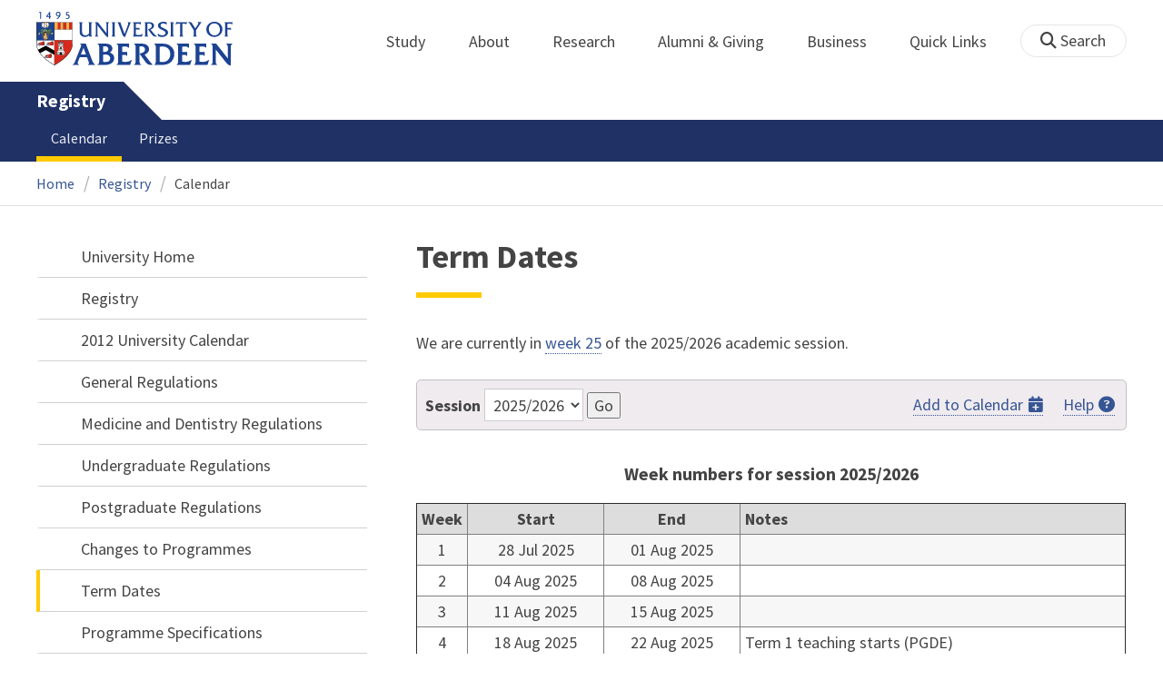

--- FILE ---
content_type: text/html; charset=UTF-8
request_url: https://www.abdn.ac.uk/registry/calendar2012/term-dates/
body_size: 9193
content:
<!doctype html>
<html lang="en-GB" dir="ltr">
    <head>
        <meta charset="utf-8">
        <title>Term Dates | 2012 University Calendar | The University of Aberdeen</title>
                <link rel="preconnect" href="https://abdn-search.funnelback.squiz.cloud">
        <link rel="preconnect" href="https://cc.cdn.civiccomputing.com">
        <link rel="preconnect" href="https://code.jquery.com">
        <link rel="preconnect" href="https://fonts.googleapis.com">
        <link rel="preconnect" href="https://fonts.gstatic.com">
        
<meta name="viewport" content="width=device-width, initial-scale=1">
<link rel="apple-touch-icon" sizes="180x180" href="https://www.abdn.ac.uk/abdn-design-system/releases/2.4.0/dist/images/icons/apple-touch-icon.png">
<link rel="icon" type="image/png" sizes="32x32" href="https://www.abdn.ac.uk/abdn-design-system/releases/2.4.0/dist/images/icons/favicon-32x32.png">
<link rel="icon" type="image/png" sizes="16x16" href="https://www.abdn.ac.uk/abdn-design-system/releases/2.4.0/dist/images/icons/favicon-16x16.png">
<link rel="manifest" href="https://www.abdn.ac.uk/abdn-design-system/releases/2.4.0/dist/images/icons/manifest.json">
<link rel="mask-icon" href="https://www.abdn.ac.uk/abdn-design-system/releases/2.4.0/dist/images/icons/safari-pinned-tab.svg" color="#5bbad5">
<meta name="msapplication-config" content="https://www.abdn.ac.uk/abdn-design-system/releases/2.4.0/dist/images/icons/browserconfig.xml">
<meta name="theme-color" content="#ffffff">

<link rel="stylesheet" href="https://www.abdn.ac.uk/abdn-design-system/releases/2.4.0/dist/css/abdn-design-system-site.css">
<!-- https://abdn-search.funnelback.squiz.cloud/s/resources-global/css/funnelback.autocompletion-2.6.0.css -->
<style>
.twitter-typeahead {display: table-cell !important;}.tt-menu {background-clip: padding-box;background-color: #fff;border: 1px solid rgba(0, 0, 0, 0.15);border-radius: 4px;box-shadow: 0 6px 12px rgba(0, 0, 0, 0.176);font-size: 14px;padding-bottom: 5px;width: 100%;}.tt-menu .tt-suggestion {clear: both;color: #333;cursor: pointer;display: block;font-weight: normal;line-height: 1.42857;padding: 3px 10px;text-align: left;}.tt-menu .tt-suggestion:hover, .tt-menu .tt-cursor {background-color: #428bca;color: #fff;text-decoration: none;}.tt-menu .tt-category, .tt-menu .tt-group {background-color: #f5f5f5;border-bottom: 1px solid #ddd;border-top: 1px solid #ddd;}.tt-menu .tt-category {margin: 3px 0;padding: 7px 5px;}.tt-menu .tt-dataset:first-child .tt-category, .tt-horizontal .tt-dataset .tt-category {border-top: none;border-top-left-radius: 4px;border-top-right-radius: 4px;margin-top: 0;}.tt-menu .tt-group {padding: 3px 5px;text-align: center;}.tt-menu .tt-group:first-of-type {border-top: none;}.tt-horizontal {width: 100%;}.tt-horizontal .tt-dataset {float: left;width: 100%;}.tt-scrollable {overflow-y: auto;max-height: 460px;}.tt-hint {color: #ccc !important;}@media (max-width: 414px) {.tt-horizontal .tt-dataset {width: 100% !important;}}
</style>

    <style title="civic custom css">
#ccc h1::after{margin-bottom:0.5em}#ccc #ccc-content{background:#333;color:#ddd;font-family:'Source Sans Pro', sans-serif}#ccc #ccc-title{margin:0 0 0.5em;font-size:1.3em;line-height:0.9em}#ccc #ccc-content #ccc-statement .ccc-svg-element{display:none}#ccc #ccc-content #ccc-statement a{border-bottom:1px dotted;font-weight:700;color:#f4c900}#ccc #ccc-content #ccc-statement a:focus,#ccc #ccc-content #ccc-statement a:hover{border-bottom:1px solid;font-weight:700;color:#f4c900}#ccc #ccc-content .ccc-notify-button{background:#f4c900}#ccc #ccc-content .preference-title{font-size:21px;margin-top:24px}#ccc .checkbox-toggle--slider.checkbox-toggle--dark{background-color:#111;border-color:#111}#ccc .checkbox-toggle--dark .checkbox-toggle-toggle{background-color:#666}#ccc .checkbox-toggle-input:checked ~ .checkbox-toggle-toggle{background-color:#f4c900}#ccc #ccc-icon{fill:#333}#ccc .ccc-notify-button{border-radius:0;position:relative;display:inline-block;margin:0.6em 0.6em 0 0;padding:0.4em;border:0;background:#f4c900;font-weight:700;color:#003c5f;transition:padding 0.2s ease}#ccc .ccc-content--dark .ccc-notify-button,#ccc .ccc-content--dark .ccc-notify-button span{color:#003c5f}#ccc .ccc-content--dark .ccc-button-solid,#ccc .ccc-content--dark .ccc-button-solid span{background:none}#ccc #ccc-content .ccc-notify-button:focus,#ccc #ccc-content .ccc-notify-button:hover{padding-left:0.7em;transition:padding 0.2s ease;background:#ffe04f}#ccc #ccc-content .ccc-notify-button:focus,#ccc .checkbox-toggle:focus-within{outline:0.3em solid gold}#ccc a.ccc-notify-button{color:#444}#ccc .ccc-alert,#ccc .third-party-cookie-link{color:#fff;background:#111}#ccc[close-button] #ccc-dismiss-button{display:inline-block;margin:0.3em 0.6em 0.3em 0}#ccc-button-holder button:last-child{margin-right:0}
</style>
    <script src="https://code.jquery.com/jquery-3.6.0.min.js"></script>
<script src="https://www.abdn.ac.uk/abdn-design-system/releases/2.4.0/dist/js/abdn-design-system-site.js" defer></script>
<script>
    var global_base_url = '/global/';
</script>
    
                            <link rel="stylesheet" href="/apps/week-numbers/site/css/opentext_responsive/global.css" media="screen">
                                </head>
    <body class="no_js">
                <script>
            document.getElementsByTagName('body')[0].classList.remove('no_js');
        </script>
                <header id="top">
            <ul class="skip_links">
                <li><a href="#main">Skip to content</a></li>
                <li><a href="https://www.abdn.ac.uk/about/our-website/accessibility/">About Accessibility on our website</a></li>
            </ul>
            <div id="modal_fade"></div>
            <div class="global_header_wrapper">
                <div class="container">
                    <div class="row">
                        <div class="col">
                            <div class="global_header">
                                <div class="clearfix">
                                    <div class="uni_logo">
                                                                                    <a href="/">
                                                <img src="https://www.abdn.ac.uk/abdn-design-system/releases/2.4.0/dist/images/layout/UoA_Primary_Logo_REVERSE_2018.png" srcset="https://www.abdn.ac.uk/abdn-design-system/releases/2.4.0/dist/images/layout/UoA_Primary_Logo_RGB_2018.svg" alt="University of Aberdeen" width="300" height="82">
                                            </a>
                                                                                </div>
                                    <nav id="uni_menu" class="uni_menu no_js row" aria-label="University of Aberdeen Navigation">
                                        <div class="uni_menu_overview">
                                            <div class="uni_menu_action_bar">
                                                <a href="#" class="close_button">
                                                    Close <span class="offscreen">university navigation</span>
                                                    <i aria-hidden="true" class="far fa-times"></i>
                                                </a>
                                            </div>
                                            <div class="uni_menu_search_container">
                                                <form method="GET" role="search" action="/search/results/" aria-label="Search the University of Aberdeen website" class="collapsed active">
                                                    <fieldset>
                                                        <legend class="offscreen">Search Our Website</legend>
                                                        <label for="query" class="offscreen">Keywords</label>
                                                        <input type="search" id="query" name="query" placeholder="Search" value="" autocomplete="off" spellcheck="false">
                                                        <button type="submit" class="btn btn-secondary">
                                                            <i class="fa fa-search" aria-hidden="true"></i>
                                                            <b class="offscreen">Search</b>
                                                        </button>
                                                    </fieldset>
                                                </form>
                                            </div>
                                        </div>
                                        
<ul>

    <li id="uni_menu_study">
        <div class="uni_menu_action_bar">
            <a href="#uni_menu" class="back_button">
                <i aria-hidden="true" class="far fa-chevron-left"></i>
                Back <span class="offscreen">to university navigation overview</span>
            </a>
            <a href="#" class="close_button">
                Close <span class="offscreen">university navigation</span>
                <i aria-hidden="true" class="far fa-times"></i>
            </a>
        </div>
        <a href="/study/" class="uni_menu_section_link">
            Study
            <span class="offscreen">home</span>
        </a>
        <a href="#uni_menu_study" class="forward_button">
            <i aria-hidden="true" class="far fa-chevron-right"></i>
            <span class="offscreen">Expand Study section top links</span>
        </a>
    
        <ul class="uni_menu_wide uni_menu_4col col">
        
            <li class="uni_menu_link_group">
            
                <b>
                
                    <a href="/study/undergraduate/">
                    Undergraduate
                    </a>
                    
                </b>
                <ul>
<li><a href="/study/undergraduate/degree-programmes/">Undergraduate Degrees</a></li>
<li><a href="/study/undergraduate/subject-areas/">Subject Areas</a></li>
<li><a href="/study/undergraduate/go-abroad/">Go Abroad</a></li>
<li><a href="/study/undergraduate/finance/">Finance and Funding</a></li>
<li><a href="/study/undergraduate/apply/">How to Apply</a></li>
</ul>
            </li>
            
            <li class="uni_menu_link_group">
            
                <b>
                
                    <a href="/study/postgraduate-taught/">
                    Postgraduate Taught
                    </a>
                    
                </b>
                <ul>
<li><a href="/study/postgraduate-taught/degree-programmes/">Postgraduate Degrees</a></li>
<li><a href="/study/online/">Online Degrees</a></li>
<li><a href="/study/postgraduate-taught/part-time/">Part-time Study</a></li>
<li><a href="/study/postgraduate-taught/finance/">Finance and Funding</a></li>
<li><a href="/study/postgraduate-taught/how-to-apply/">How to Apply</a></li>
</ul>
            </li>
            
            <li class="uni_menu_link_group">
            
                <b>
                
                    <a href="/study/postgraduate-research/">
                    Postgraduate Research
                    </a>
                    
                </b>
                <ul>
<li><a href="/study/postgraduate-research/research-areas/">Research Areas</a></li>
<li><a href="/study/postgraduate-research/phds/">PhD Opportunities</a></li>
<li><a href="/study/postgraduate-research/finance/">Finance and Funding</a></li>
<li><a href="/study/postgraduate-research/apply/">How to Apply</a></li>
</ul>
            </li>
            
            <li class="uni_menu_link_group">
            
                <b>
                
                    <a href="/study/online/">
                    Online Learning
                    </a>
                    
                </b>
                <ul>
<li><a href="/study/online/degrees/">Online Degrees</a></li>
<li><a href="https://on.abdn.ac.uk/courses/">Short Courses</a></li>
<li><a href="https://on.abdn.ac.uk/categories/">Study Subjects</a></li>
<li><a href="https://on.abdn.ac.uk/how-online-learning-works/">How Online Learning Works</a></li>
<li><a href="https://on.abdn.ac.uk/discover/fees-funding-and-discounts/">Fees and Funding</a><a class="uni_menu_study" style="display: none;" href="#"> Close </a></li>
</ul>
            </li>
            
        </ul>
        
    </li>
    
    <li id="uni_menu_about">
        <div class="uni_menu_action_bar">
            <a href="#uni_menu" class="back_button">
                <i aria-hidden="true" class="far fa-chevron-left"></i>
                Back <span class="offscreen">to university navigation overview</span>
            </a>
            <a href="#" class="close_button">
                Close <span class="offscreen">university navigation</span>
                <i aria-hidden="true" class="far fa-times"></i>
            </a>
        </div>
        <a href="/about/" class="uni_menu_section_link">
            About
            <span class="offscreen">home</span>
        </a>
        <a href="#uni_menu_about" class="forward_button">
            <i aria-hidden="true" class="far fa-chevron-right"></i>
            <span class="offscreen">Expand About section top links</span>
        </a>
    
        <ul class="uni_menu_wide uni_menu_4col col">
        
            <li class="">
            <ul>
<li><a href="/about/campus/">Campus</a></li>
<li><a href="/about/campus/maps/">Maps and Directions</a></li>
<li><a href="/people/">Staff Directory</a></li>
<li><a href="/about/contact/">Contact Information</a></li>
</ul>
            </li>
            
            <li class="">
            <ul>
<li><a href="/news/">News</a></li>
<li><a href="/events/">Events</a></li>
<li><a href="/about/history/">History</a></li>
<li><a href="/about/facts-figures/">Facts &amp; Figures</a></li>
</ul>
            </li>
            
            <li class="">
            <ul>
<li><a href="/about/schools-institutes/">Schools and Institutes</a></li>
<li><a href="/about/strategy-and-governance/">Strategy and Governance</a></li>
<li><a href="/about/management/">Management</a></li>
<li><a href="/about/partnerships/">Partnerships</a></li>
</ul>
            </li>
            
            <li class="uni_menu_utils">
            <p><picture class="imgproxy"><source media="(min-width: 1200px)" srcset="https://www.abdn.ac.uk/img/1200x/media/site/about/content-images/bum_5835_3591134459_o.jpg"><source media="(min-width: 720px)" srcset="https://www.abdn.ac.uk/img/1200x/media/site/about/content-images/bum_5835_3591134459_o.jpg"><source media="(min-width: 481px)" srcset="https://www.abdn.ac.uk/img/780x/media/site/about/content-images/bum_5835_3591134459_o.jpg"><source media="(min-width: 251px)" srcset="https://www.abdn.ac.uk/img/481x/media/site/about/content-images/bum_5835_3591134459_o.jpg"><source srcset="https://www.abdn.ac.uk/img/200x/media/site/about/content-images/bum_5835_3591134459_o.jpg"><img src="https://www.abdn.ac.uk/img/1200x/media/site/about/content-images/bum_5835_3591134459_o.jpg" width="800" height="521" alt="Kings college viewed through a window" loading="lazy"></picture></p>
            </li>
            
        </ul>
        
    </li>
    
    <li id="uni_menu_research">
        <div class="uni_menu_action_bar">
            <a href="#uni_menu" class="back_button">
                <i aria-hidden="true" class="far fa-chevron-left"></i>
                Back <span class="offscreen">to university navigation overview</span>
            </a>
            <a href="#" class="close_button">
                Close <span class="offscreen">university navigation</span>
                <i aria-hidden="true" class="far fa-times"></i>
            </a>
        </div>
        <a href="/research/" class="uni_menu_section_link">
            Research
            <span class="offscreen">home</span>
        </a>
        <a href="#uni_menu_research" class="forward_button">
            <i aria-hidden="true" class="far fa-chevron-right"></i>
            <span class="offscreen">Expand Research section top links</span>
        </a>
    
        <ul class="uni_menu_wide uni_menu_4col col">
        
            <li class="">
            <ul>
<li><a href="/research/interdisciplinary/">Interdisciplinary Institute</a></li>
<li><a href="/research/impact/">Impact</a></li>
<li><a href="/research/institutes-centres/">Find a Centre or Institute</a></li>
<li><a href="/research/facilities/">Facilities</a></li>
</ul>
            </li>
            
            <li class="uni_menu_link_group">
            <ul>
<li><a href="/study/postgraduate-research/">Postgraduate Research Study</a></li>
<li><a href="/research/jobs/">Research Jobs</a></li>
<li><a href="/research/support/">Research Support</a></li>
</ul>
            </li>
            
            <li class="uni_menu_2col col_img_right uni_menu_utils">
            <p><picture class="imgproxy"><source media="(min-width: 1200px)" srcset="https://www.abdn.ac.uk/img/1200x/media/university-of-aberdeen/content-assets/images/nav-research3-wide.jpg"><source media="(min-width: 720px)" srcset="https://www.abdn.ac.uk/img/1200x/media/university-of-aberdeen/content-assets/images/nav-research3-wide.jpg"><source media="(min-width: 481px)" srcset="https://www.abdn.ac.uk/img/780x/media/university-of-aberdeen/content-assets/images/nav-research3-wide.jpg"><source media="(min-width: 251px)" srcset="https://www.abdn.ac.uk/img/481x/media/university-of-aberdeen/content-assets/images/nav-research3-wide.jpg"><source srcset="https://www.abdn.ac.uk/img/200x/media/university-of-aberdeen/content-assets/images/nav-research3-wide.jpg"><img src="https://www.abdn.ac.uk/img/1200x/media/university-of-aberdeen/content-assets/images/nav-research3-wide.jpg" width="497" height="180" alt="A scientist using a microscope" loading="lazy"></picture></p>
<p><a class="uni_menu_research" style="display: none;" href="#"> Close </a></p>
            </li>
            
        </ul>
        
    </li>
    
    <li id="uni_menu_alumni_giving">
        <div class="uni_menu_action_bar">
            <a href="#uni_menu" class="back_button">
                <i aria-hidden="true" class="far fa-chevron-left"></i>
                Back <span class="offscreen">to university navigation overview</span>
            </a>
            <a href="#" class="close_button">
                Close <span class="offscreen">university navigation</span>
                <i aria-hidden="true" class="far fa-times"></i>
            </a>
        </div>
        <a href="/alumni/" class="uni_menu_section_link">
            Alumni &amp; Giving
            <span class="offscreen">home</span>
        </a>
        <a href="#uni_menu_alumni_giving" class="forward_button">
            <i aria-hidden="true" class="far fa-chevron-right"></i>
            <span class="offscreen">Expand Alumni &amp; Giving section top links</span>
        </a>
    
        <ul class="uni_menu_wide uni_menu_4col col">
        
            <li class="uni_menu_utils uni_menu_2col">
            <p><picture class="imgproxy"><source media="(min-width: 1200px)" srcset="https://www.abdn.ac.uk/img/1200x/media/university-of-aberdeen/content-assets/images/nav-alumni-wide2.jpg"><source media="(min-width: 720px)" srcset="https://www.abdn.ac.uk/img/1200x/media/university-of-aberdeen/content-assets/images/nav-alumni-wide2.jpg"><source media="(min-width: 481px)" srcset="https://www.abdn.ac.uk/img/780x/media/university-of-aberdeen/content-assets/images/nav-alumni-wide2.jpg"><source media="(min-width: 251px)" srcset="https://www.abdn.ac.uk/img/481x/media/university-of-aberdeen/content-assets/images/nav-alumni-wide2.jpg"><source srcset="https://www.abdn.ac.uk/img/200x/media/university-of-aberdeen/content-assets/images/nav-alumni-wide2.jpg"><img src="https://www.abdn.ac.uk/img/1200x/media/university-of-aberdeen/content-assets/images/nav-alumni-wide2.jpg" width="500" height="180" alt="University of Aberdeen crest on a wall" loading="lazy"></picture></p>
            </li>
            
            <li class="uni_menu_link_group">
            
                <b>
                
                    <a href="/alumni/">
                    Alumni
                    </a>
                    
                </b>
                <ul>
<li><a href="/alumni/connected/">Stay in Touch</a></li>
<li><a href="/alumni/involved/">Get Involved</a></li>
<li><a href="/alumni/benefits-services/">Benefits and Services</a></li>
<li><a href="/alumni/benefits-services/alumni-hub/">Alumni Hub</a></li>
<li><a href="/alumni/events-reunions/">Events and Reunions</a></li>
<li><a href="/alumni/our-alumni/">Our Alumni</a></li>
</ul>
            </li>
            
            <li class="uni_menu_link_group">
            
                <b>
                
                    <a href="/giving/">
                    Giving
                    </a>
                    
                </b>
                <ul>
<li><a href="/alumni/">Alumni</a></li>
<li><a href="/giving/blog/">Blog</a><a class="uni_menu_alumnigiving" style="display: none;" href="#"> Close </a></li>
</ul>
            </li>
            
        </ul>
        
    </li>
    
    <li id="uni_menu_business">
        <div class="uni_menu_action_bar">
            <a href="#uni_menu" class="back_button">
                <i aria-hidden="true" class="far fa-chevron-left"></i>
                Back <span class="offscreen">to university navigation overview</span>
            </a>
            <a href="#" class="close_button">
                Close <span class="offscreen">university navigation</span>
                <i aria-hidden="true" class="far fa-times"></i>
            </a>
        </div>
        <a href="/business-info/" class="uni_menu_section_link">
            Business
            <span class="offscreen">home</span>
        </a>
        <a href="#uni_menu_business" class="forward_button">
            <i aria-hidden="true" class="far fa-chevron-right"></i>
            <span class="offscreen">Expand Business section top links</span>
        </a>
    
        <ul class="uni_menu_wide uni_menu_4col col">
        
            <li class="uni_menu_2col">
            <p><picture class="imgproxy"><source media="(min-width: 1200px)" srcset="https://www.abdn.ac.uk/img/1200x/media/university-of-aberdeen/content-assets/images/nav-alumni-wide1.jpg"><source media="(min-width: 720px)" srcset="https://www.abdn.ac.uk/img/1200x/media/university-of-aberdeen/content-assets/images/nav-alumni-wide1.jpg"><source media="(min-width: 481px)" srcset="https://www.abdn.ac.uk/img/780x/media/university-of-aberdeen/content-assets/images/nav-alumni-wide1.jpg"><source media="(min-width: 251px)" srcset="https://www.abdn.ac.uk/img/481x/media/university-of-aberdeen/content-assets/images/nav-alumni-wide1.jpg"><source srcset="https://www.abdn.ac.uk/img/200x/media/university-of-aberdeen/content-assets/images/nav-alumni-wide1.jpg"><img src="https://www.abdn.ac.uk/img/1200x/media/university-of-aberdeen/content-assets/images/nav-alumni-wide1.jpg" width="500" height="180" alt="Two workmen in hard hats" loading="lazy"></picture><a class="uni_menu_business" style="display: none;" href="#"> Close </a></p>
            </li>
            
            <li class="">
            <ul>
<li><a href="/business-info/training/">Development, Training and Events</a></li>
<li><a href="/business-info/facilities/">Facilities and Equipment</a></li>
</ul>
            </li>
            
            <li class="">
            <ul>
<li><a href="/business-info/industry-engagement/">Collaboration and Consulting</a></li>
<li><a href="/business-info/expertise/">Expertise</a></li>
<li><a href="/business-info/contacts/">Business Contacts</a><a class="uni_menu_business" style="display: none;" href="#"> Close </a></li>
</ul>
            </li>
            
        </ul>
        
    </li>
    
    <li id="uni_menu_quick_links">
        <div class="uni_menu_action_bar">
            <a href="#uni_menu" class="back_button">
                <i aria-hidden="true" class="far fa-chevron-left"></i>
                Back <span class="offscreen">to university navigation overview</span>
            </a>
            <a href="#" class="close_button">
                Close <span class="offscreen">university navigation</span>
                <i aria-hidden="true" class="far fa-times"></i>
            </a>
        </div>
        <a href="/about/quick-links/" class="uni_menu_section_link">
            Quick Links
            <span class="offscreen">home</span>
        </a>
        <a href="#uni_menu_quick_links" class="forward_button">
            <i aria-hidden="true" class="far fa-chevron-right"></i>
            <span class="offscreen">Expand Quick Links section top links</span>
        </a>
    
        <ul class="uni_menu_wide uni_menu_4col col">
        
            <li class="uni_menu_link_group">
            
                <b>
                
                    <a href="/students/">
                    Student Resources
                    </a>
                    
                </b>
                <ul>
<li><a href="/students/academic-life/mytimetable/">MyTimetable</a></li>
<li><a href="/students/academic-life/mycurriculum/">MyCurriculum</a></li>
<li><a href="https://abdn.blackboard.com/">MyAberdeen</a></li>
<li><a href="https://www.abdn.ac.uk/studenthub/login">Student Hub</a></li>
<li><a href="https://www.outlook.com/abdn.ac.uk">Student Email</a></li>
<li><a href="/students/student-channel/">Student Channel</a></li>
<li class="uni_menu_text_box uni-menu-text-box"><strong><a href="/students/support/services/infohub/">Infohub Opening Hours</a></strong>
<dl class="clearfix"></dl>
Email: <a class="uni_menu_quicklinks" href="mailto:infohub@abdn.ac.uk">infohub@abdn.ac.uk</a></li>
</ul>
            </li>
            
            <li class="uni_menu_link_group">
            
                <b>
                
                    <a href="/staffnet/">
                    StaffNet
                    </a>
                    
                </b>
                <ul>
<li><a href="/staffnet/working-here/">Working Here</a></li>
<li><a href="/staffnet/working-here/management-information-systems/" class="">Management Information Systems</a></li>
<li><a href="/staffnet/education/">Teaching &amp; Learning</a></li>
<li><a href="/staffnet/governance/">Policy &amp; Governance</a></li>
<li><a href="https://www.outlook.com/abdn.ac.uk">Staff Email</a></li>
</ul>
            </li>
            
            <li class="uni_menu_link_group">
            
                <b>
                Our Website
                </b>
                <ul>
<li><a href="/study/">Study</a></li>
<li><a href="/about/">About</a></li>
<li><a href="/research/">Research</a></li>
<li><a href="/alumni/">Alumni &amp; Giving</a></li>
<li><a href="/business-info/">Business</a></li>
</ul>
            </li>
            
            <li class="uni_menu_link_group">
            
                <b>
                Popular
                </b>
                <ul>
<li><a href="/students/">For Students</a></li>
<li><a href="/staffnet/">For Staff</a></li>
<li><a href="https://www.store.abdn.ac.uk/">Online Store</a></li>
<li><a href="https://www.abdn.ac.uk/epayments/">ePayments</a></li>
<li><a href="/jobs/">Jobs</a></li>
<li><a href="/library/">Library</a></li>
<li><a href="/people/">Staff Directory</a></li>
<li><a href="/it/">IT Services</a></li>
<li><a href="/about/our-website/a-to-z/">A to Z</a><a class="uni_menu_quicklinks" style="display: none;" href="#"> Close </a></li>
</ul>
            </li>
            
        </ul>
        
    </li>
    
</ul>
<div class="uni_menu_top_links">
<ul>
<li><a href="/alumni/">Alumni &amp; Giving</a></li>
<li><a href="/business-info/">Business</a></li>
</ul>
</div>
                                    </nav>
                                    <div class="toggle_controls">
                                        <a href="#" id="uni_search_toggle" class="uni_search_toggle no_js" aria-controls="global_search" aria-expanded="true">
                                            <i class="fa fa-search" aria-hidden="true"></i>
                                            <span>Search</span>
                                        </a>
                                        <a href="#uni_menu" class="uni_menu_show_mobile_only btn btn-accent" aria-controls="uni_menu" aria-expanded="false">
                                            <i class="fak fa-sharp-solid-bars-magnifying-glass" aria-hidden="true"></i>
                                            <span>Menu and search</span>
                                        </a>
                                    </div>
                                    <form id="global_search" method="get" role="search" action="/search/results/" aria-label="Search the University of Aberdeen website">
                                        <fieldset>
                                            <legend>Search Our Website</legend>
                                            <label for="within" class="offscreen">Search In</label>
                                            <select id="within" name="within">
                                                <option value="abdn">University Website</option>
                                                <option value="dir">Staff Directory</option>
                                                <option value="lib">Library Collections</option>
                                            </select>
                                            <label for="query">Keywords</label>
                                            <input type="search" id="query" name="query" placeholder="Search" value="">
                                            <button type="submit">
                                                <i class="fa fa-search" aria-hidden="true"></i>
                                                <b>Search</b>
                                            </button>
                                        </fieldset>
                                        <p>Or Browse:</p>
                                        <ul>
                                            <li><a href="https://www.abdn.ac.uk/about/contact/">Contacts</a></li>
                                            <li><a href="https://www.abdn.ac.uk/about/our-website/a-to-z/">A to Z</a></li>
                                            <li><a href="https://www.abdn.ac.uk/people/">Staff Directory</a></li>
                                        </ul>
                                    </form>
                                                                        <script>
                                        document.getElementById('global_search').className += ' collapsed';
                                    </script>
                                                                  </div>
                            </div>
                        </div>
                    </div>
                </div>
            </div>
            <div id="section_heading">
                <div class="container">
                    <div class="row">
                        <div class="col">
                            <a href="/registry/" class="section_head_text">
                                Registry                            </a>
                                                    </div>
                    </div>
                </div>
            </div>
            <nav id="section_top_level" class="section_top_level_wrapper" aria-label="Calendar navigation">
                <div class="container">
                    
                        <ul class="top_level">
                        <li><span class="currentbranch0"><a href="/registry/calendar/">Calendar</a></span></li><li><a href="/registry/prizes/">Prizes</a></li>
                        </ul>
                                        </div>
            </nav>
                        <script>
                try {
                    document.addEventListener('DOMContentLoaded', function () {
                        priorityPlusList = new PriorityPlusList({
                            selector: '#section_top_level ul',
                            moreButtonContent: '<a href="#">More</a>'
                        });
                    })
                }
                catch (e) {
                    if (typeof console !== 'undefined' && typeof console.log !== 'undefined') {
                        console.log('PriorityPlusList does not offer support for your current browser');
                    }
                }
            </script>
                        <h1 class="offscreen">Term Dates</h1>
                            <div class="container section-nav-toggle-wrapper">
                    <a href="#section-nav" class="section-nav-toggle btn">In this section</a>
                </div>
                            <div class="breadcrumb_wrapper">
                <div class="container">
                    <nav class="breadcrumb" role="navigation" aria-label="Breadcrumb">
                        
                        <ol>
                        
                            <li><a href="/">Home</a></li>
                            
                            <li><a href="/registry/">Registry</a></li>
                            
                            <li tabindex="0" aria-current="page">Calendar</li>
                            
                        </ol>
                                            </nav>
                </div>
            </div>
                    </header>
        <main id="main" class="subpage" tabindex="-1">
                        <div class="container">
                <div class="column_container">
                    <div class="content_column">
                        <div class="section heading_only">
                            <div class="container">
                                
                                    <div class="h1">Term Dates</div>
                                                                </div>
                        </div>

                        <div class="container">
                        
<div class="clearfix">
    <p>We are currently in <a href="/registry/calendar/term-dates/?session=2025/2026#current-week" id="current_week">week 25</a> of the 2025/2026 academic session.</p>
    <form id="session_filter" method="get" action="/registry/calendar/term-dates/">
        <fieldset>
            <legend class="offscreen">Academic Sessions</legend>
            <label for="session">Session</label>
            <select id="session" name="session" aria-controls="weeks_wrapper">

    <option value="2026/2027">2026/2027</option>
    
    <option value="2025/2026" selected="selected">2025/2026</option>
    
    <option value="2024/2025">2024/2025</option>
    
    <option value="2023/2024">2023/2024</option>
    
    <option value="2022/2023">2022/2023</option>
    
    <option value="2021/2022">2021/2022</option>
    
    <option value="2020/2021">2020/2021</option>
    
    <option value="2019/2020">2019/2020</option>
    
    <option value="2018/2019">2018/2019</option>
    
    <option value="2017/2018">2017/2018</option>
    
    <option value="2016/2017">2016/2017</option>
    
    <option value="2015/2016">2015/2016</option>
    
    <option value="2014/2015">2014/2015</option>
    
    <option value="2013/2014">2013/2014</option>
    
    <option value="2012/2013">2012/2013</option>
    
        </select>
        <button type="submit" aria-label="Show week numbers for selected academic session">Go</button>
        <img src="/apps/week-numbers/site/images/ajax-loader.gif" alt="Loading..." id="loading" class="ajax_loader">
        <div id="ical_tools">
            <a href="/registry/calendar/term-dates/?session=2025/2026&amp;ical" id="week_numbers_ical" title="Download iCal for this session">Add to Calendar</a>
            <a href="https://www.abdn.ac.uk/toolkit/documents/uploads/outlook-calendar-week-numbers-ical.pdf" id="help" target="_blank" title="PDF opens in new window">Help</a>
        </div>
    </fieldset>
</form>
<div id="screen_reader_alert" class="offscreen" aria-live="polite" role="status"></div>
<div id="weeks_wrapper">
    <table width="100%" cellspacing="0" cellpadding="5" border="1" class="week_numbers">
        <caption>Week numbers for session 2025/2026</caption>
        <tr>
            <th scope="col" width="50">Week</th>
            <th scope="col" width="150">Start</th>
            <th scope="col" width="150">End</th>
            <th scope="col" align="left">Notes</th>
        </tr>

    <tr>
        <td align="center">1</td>
        <td align="center">28 Jul 2025</td>
        <td align="center">01 Aug 2025</td>
        <td></td>
    </tr>
    
    <tr>
        <td align="center">2</td>
        <td align="center">04 Aug 2025</td>
        <td align="center">08 Aug 2025</td>
        <td></td>
    </tr>
    
    <tr>
        <td align="center">3</td>
        <td align="center">11 Aug 2025</td>
        <td align="center">15 Aug 2025</td>
        <td></td>
    </tr>
    
    <tr>
        <td align="center">4</td>
        <td align="center">18 Aug 2025</td>
        <td align="center">22 Aug 2025</td>
        <td>Term 1 teaching starts (PGDE)</td>
    </tr>
    
    <tr>
        <td align="center">5</td>
        <td align="center">25 Aug 2025</td>
        <td align="center">29 Aug 2025</td>
        <td></td>
    </tr>
    
    <tr>
        <td align="center">6</td>
        <td align="center">01 Sep 2025</td>
        <td align="center">05 Sep 2025</td>
        <td></td>
    </tr>
    
    <tr>
        <td align="center">7</td>
        <td align="center">08 Sep 2025</td>
        <td align="center">12 Sep 2025</td>
        <td></td>
    </tr>
    
    <tr>
        <td align="center">8</td>
        <td align="center">15 Sep 2025</td>
        <td align="center">19 Sep 2025</td>
        <td>Welcome Week - Term 1 Opens</td>
    </tr>
    
    <tr>
        <td align="center">9</td>
        <td align="center">22 Sep 2025</td>
        <td align="center">26 Sep 2025</td>
        <td>Term 1 teaching starts (all UG and PGT) - except MBChB, BDS and BSc Med Sci</td>
    </tr>
    
    <tr>
        <td align="center">10</td>
        <td align="center">29 Sep 2025</td>
        <td align="center">03 Oct 2025</td>
        <td></td>
    </tr>
    
    <tr>
        <td align="center">11</td>
        <td align="center">06 Oct 2025</td>
        <td align="center">10 Oct 2025</td>
        <td></td>
    </tr>
    
    <tr>
        <td align="center">12</td>
        <td align="center">13 Oct 2025</td>
        <td align="center">17 Oct 2025</td>
        <td></td>
    </tr>
    
    <tr>
        <td align="center">13</td>
        <td align="center">20 Oct 2025</td>
        <td align="center">24 Oct 2025</td>
        <td></td>
    </tr>
    
    <tr>
        <td align="center">14</td>
        <td align="center">27 Oct 2025</td>
        <td align="center">31 Oct 2025</td>
        <td>BeWell & Inclusion week</td>
    </tr>
    
    <tr>
        <td align="center">15</td>
        <td align="center">03 Nov 2025</td>
        <td align="center">07 Nov 2025</td>
        <td></td>
    </tr>
    
    <tr>
        <td align="center">16</td>
        <td align="center">10 Nov 2025</td>
        <td align="center">14 Nov 2025</td>
        <td></td>
    </tr>
    
    <tr>
        <td align="center">17</td>
        <td align="center">17 Nov 2025</td>
        <td align="center">21 Nov 2025</td>
        <td></td>
    </tr>
    
    <tr>
        <td align="center">18</td>
        <td align="center">24 Nov 2025</td>
        <td align="center">28 Nov 2025</td>
        <td>GRADUATIONS</td>
    </tr>
    
    <tr>
        <td align="center">19</td>
        <td align="center">01 Dec 2025</td>
        <td align="center">05 Dec 2025</td>
        <td>EXAMS start Saturday 6th December</td>
    </tr>
    
    <tr>
        <td align="center">20</td>
        <td align="center">08 Dec 2025</td>
        <td align="center">12 Dec 2025</td>
        <td>Exams</td>
    </tr>
    
    <tr>
        <td align="center">21</td>
        <td align="center">15 Dec 2025</td>
        <td align="center">19 Dec 2025</td>
        <td>Exams</td>
    </tr>
    
    <tr>
        <td align="center">22</td>
        <td align="center">22 Dec 2025</td>
        <td align="center">26 Dec 2025</td>
        <td>University Closed Period</td>
    </tr>
    
    <tr>
        <td align="center">23</td>
        <td align="center">29 Dec 2025</td>
        <td align="center">02 Jan 2026</td>
        <td>University Closed Period</td>
    </tr>
    
    <tr>
        <td align="center">24</td>
        <td align="center">05 Jan 2026</td>
        <td align="center">09 Jan 2026</td>
        <td></td>
    </tr>
    
    <tr class="this_week" id="current-week">
        <td align="center">25</td>
        <td align="center">12 Jan 2026</td>
        <td align="center">16 Jan 2026</td>
        <td></td>
    </tr>
    
    <tr>
        <td align="center">26</td>
        <td align="center">19 Jan 2026</td>
        <td align="center">23 Jan 2026</td>
        <td>Welcome Week - Term 2 Opens</td>
    </tr>
    
    <tr>
        <td align="center">27</td>
        <td align="center">26 Jan 2026</td>
        <td align="center">30 Jan 2026</td>
        <td>Term 2 teaching starts</td>
    </tr>
    
    <tr>
        <td align="center">28</td>
        <td align="center">02 Feb 2026</td>
        <td align="center">06 Feb 2026</td>
        <td></td>
    </tr>
    
    <tr>
        <td align="center">29</td>
        <td align="center">09 Feb 2026</td>
        <td align="center">13 Feb 2026</td>
        <td></td>
    </tr>
    
    <tr>
        <td align="center">30</td>
        <td align="center">16 Feb 2026</td>
        <td align="center">20 Feb 2026</td>
        <td></td>
    </tr>
    
    <tr>
        <td align="center">31</td>
        <td align="center">23 Feb 2026</td>
        <td align="center">27 Feb 2026</td>
        <td></td>
    </tr>
    
    <tr>
        <td align="center">32</td>
        <td align="center">02 Mar 2026</td>
        <td align="center">06 Mar 2026</td>
        <td></td>
    </tr>
    
    <tr>
        <td align="center">33</td>
        <td align="center">09 Mar 2026</td>
        <td align="center">13 Mar 2026</td>
        <td></td>
    </tr>
    
    <tr>
        <td align="center">34</td>
        <td align="center">16 Mar 2026</td>
        <td align="center">20 Mar 2026</td>
        <td></td>
    </tr>
    
    <tr>
        <td align="center">35</td>
        <td align="center">23 Mar 2026</td>
        <td align="center">27 Mar 2026</td>
        <td>Spring break</td>
    </tr>
    
    <tr>
        <td align="center">36</td>
        <td align="center">30 Mar 2026</td>
        <td align="center">03 Apr 2026</td>
        <td>Spring break</td>
    </tr>
    
    <tr>
        <td align="center">37</td>
        <td align="center">06 Apr 2026</td>
        <td align="center">10 Apr 2026</td>
        <td>Spring break</td>
    </tr>
    
    <tr>
        <td align="center">38</td>
        <td align="center">13 Apr 2026</td>
        <td align="center">17 Apr 2026</td>
        <td></td>
    </tr>
    
    <tr>
        <td align="center">39</td>
        <td align="center">20 Apr 2026</td>
        <td align="center">24 Apr 2026</td>
        <td></td>
    </tr>
    
    <tr>
        <td align="center">40</td>
        <td align="center">27 Apr 2026</td>
        <td align="center">01 May 2026</td>
        <td>EXAMS start Saturday 2 May</td>
    </tr>
    
    <tr>
        <td align="center">41</td>
        <td align="center">04 May 2026</td>
        <td align="center">08 May 2026</td>
        <td>Exams</td>
    </tr>
    
    <tr>
        <td align="center">42</td>
        <td align="center">11 May 2026</td>
        <td align="center">15 May 2026</td>
        <td>Exams. Term 2 Closes (all UG and PGT) - except MBChB, BDS and BSc Med Sci</td>
    </tr>
    
    <tr>
        <td align="center">43</td>
        <td align="center">18 May 2026</td>
        <td align="center">22 May 2026</td>
        <td></td>
    </tr>
    
    <tr>
        <td align="center">44</td>
        <td align="center">25 May 2026</td>
        <td align="center">29 May 2026</td>
        <td>Term 2 Closes (PGDE)</td>
    </tr>
    
    <tr>
        <td align="center">45</td>
        <td align="center">01 Jun 2026</td>
        <td align="center">05 Jun 2026</td>
        <td></td>
    </tr>
    
    <tr>
        <td align="center">46</td>
        <td align="center">08 Jun 2026</td>
        <td align="center">12 Jun 2026</td>
        <td>Term 3 teaching starts (PGT)</td>
    </tr>
    
    <tr>
        <td align="center">47</td>
        <td align="center">15 Jun 2026</td>
        <td align="center">19 Jun 2026</td>
        <td></td>
    </tr>
    
    <tr>
        <td align="center">48</td>
        <td align="center">22 Jun 2026</td>
        <td align="center">26 Jun 2026</td>
        <td></td>
    </tr>
    
    <tr>
        <td align="center">49</td>
        <td align="center">29 Jun 2026</td>
        <td align="center">03 Jul 2026</td>
        <td>GRADUATIONS</td>
    </tr>
    
    <tr>
        <td align="center">50</td>
        <td align="center">06 Jul 2026</td>
        <td align="center">10 Jul 2026</td>
        <td>Resit exams (TO BE CONFIRMED)</td>
    </tr>
    
    <tr>
        <td align="center">51</td>
        <td align="center">13 Jul 2026</td>
        <td align="center">17 Jul 2026</td>
        <td>Resit exams (TO BE CONFIRMED)</td>
    </tr>
    
    <tr>
        <td align="center">52</td>
        <td align="center">20 Jul 2026</td>
        <td align="center">24 Jul 2026</td>
        <td></td>
    </tr>
    
        </table>
    </div>
</div>

                        </div>
                                            </div>
                    <div class="subsection_column">
                                                    <div class="section-nav-wrapper section">
                                <div id="section-nav" class="section-nav">
                                    <nav class="no-js" aria-label="In this section">
                                        
    <ul class="active">
        <li class="active">
        <a href="/" class="has-subpages">University Home</a>
        <ul class="active" aria-label="Submenu for University Home">
            <li class="active">
        <a href="/registry/" class="active">Registry</a>
        <ul class="show_siblings" aria-label="Submenu for Registry">
            <li class="active">
        <a href="/registry/calendar2012/" class="has-subpages">2012 University Calendar</a>
        <ul class="active" aria-label="Submenu for 2012 University Calendar">
            <li>
        <a href="/registry/calendar2012/general-regulations.php">General Regulations</a>
        </li>
        <li>
        <a href="/registry/calendar2012/medicine-dentistry-regulations.php">Medicine and Dentistry Regulations</a>
        </li>
        <li>
        <a href="/registry/calendar2012/undergraduate-regulations.php">Undergraduate Regulations</a>
        </li>
        <li>
        <a href="/registry/calendar2012/postgraduate-regulations.php">Postgraduate Regulations</a>
        </li>
        <li>
        <a href="/registry/calendar2012/changes.php">Changes to Programmes</a>
        </li>
        <li>
        <a href="/registry/calendar2012/term-dates/" class="active-with-siblings">Term Dates</a>
        </li>
        <li>
        <a href="/registry/calendar2012/specifications/" class="has-subpages">Programme Specifications</a>
        <ul aria-label="Submenu for Programme Specifications">
            <li>
        <a href="/registry/calendar2012/arts.php">Degrees in Arts &amp; Social Sciences</a>
        </li>
        <li>
        <a href="/registry/calendar2012/divinity.php">Degrees in Divinity</a>
        </li>
        <li>
        <a href="/registry/calendar2012/education.php">Degrees in Education</a>
        </li>
        <li>
        <a href="/registry/calendar2012/engineering.php">Degrees in Engineering</a>
        </li>
        <li>
        <a href="/registry/calendar2012/law.php">Degrees in Law</a>
        </li>
        <li>
        <a href="/registry/calendar2012/medicine.php">Degrees in Medicine &amp; Dentistry</a>
        </li>
        <li>
        <a href="/registry/calendar2012/science.php">Degrees in Science</a>
        </li>
        <li>
        <a href="/registry/calendar2012/postgraduate.php">Postgraduate Degrees</a>
        </li>
        </ul>
            </li>
        <li>
        <a href="/registry/calendar2012/previous-calendars.php">Previous Calendars</a>
        </li>
        </ul>
            </li>
        <li>
        <a href="/registry/calendar/" class="active-with-siblings">Calendar</a>
        </li>
        <li>
        <a href="/registry/prizes/">Prizes</a>
        </li>
        </ul>
            </li>
        </ul>
            </li>
        
    </ul>
                                        </nav>
                                                                    </div>
                            </div>
                                                </div>
                </div>
            </div>
                    </main>
        <footer>
            
<div class="container">
    <div class="footer_wrapper">
        <div class="right_column">
            <ul class="footer_utility_links">
                <li><a href="/students/">For Students</a></li>
                <li><a href="/staffnet/">For Staff</a></li>

    <li>
        <a href="/registry/sitemap/">Sitemap</a>
    </li>
    
</ul>

<div class="global_social">
    <h2>Connect With Us</h2>
    <ul>

    <li>
        <a href="https://www.youtube.com/user/uniofaberdeen" class="fab fa-youtube" title="YouTube" target="_blank" rel="noopener noreferrer">
            <i class="offscreen">YouTube</i>
        </a>
    </li>
    
    <li>
        <a href="https://x.com/aberdeenuni/" class="fab fa-square-x-twitter" title="X (Formerly Twitter)" target="_blank" rel="noopener noreferrer">
            <i class="offscreen">X (Formerly Twitter)</i>
        </a>
    </li>
    
    <li>
        <a href="https://www.facebook.com/universityofaberdeen/" class="fab fa-facebook-square" title="Facebook" target="_blank" rel="noopener noreferrer">
            <i class="offscreen">Facebook</i>
        </a>
    </li>
    
    <li>
        <a href="https://pinterest.com/aberdeenuni/" class="fab fa-pinterest" title="Pinterest" target="_blank" rel="noopener noreferrer">
            <i class="offscreen">Pinterest</i>
        </a>
    </li>
    
    <li>
        <a href="https://www.instagram.com/uniofaberdeen/" class="fab fa-instagram" title="Instagram" target="_blank" rel="noopener noreferrer">
            <i class="offscreen">Instagram</i>
        </a>
    </li>
    
    <li>
        <a href="https://www.linkedin.com/school/13849" class="fab fa-linkedin" title="LinkedIn" target="_blank" rel="noopener noreferrer">
            <i class="offscreen">LinkedIn</i>
        </a>
    </li>
    
    <li>
        <a href="https://www.weibo.com/abdn" class="fab fa-weibo" title="Weibo" target="_blank" rel="noopener noreferrer">
            <i class="offscreen">Weibo</i>
        </a>
    </li>
    
                </ul>
            </div>
        </div>
        <div class="left_column">
            <div class="global_contact" itemscope itemtype="https://schema.org/CollegeOrUniversity">
                <h2 class="offscreen">Contact Us</h2>
                <a href="/" class="uni_logo_footer">
                    
    <img src="https://www.abdn.ac.uk/abdn-design-system/releases/2.4.0/dist/images/layout/UoA_Landscape_Logo_RGB_REVERSE_2018.png" srcset="https://www.abdn.ac.uk/abdn-design-system/releases/2.4.0/dist/images/layout/UoA_Landscape_Logo_CMYK_REVERSE_2018.svg" alt="University of Aberdeen" loading="lazy" width="300" height="42">
    
                </a>
                <dl>
                    <dt>Address</dt>
                    <dd class="address" itemscope itemtype="https://schema.org/PostalAddress">
                        <p><span itemprop="name">University of Aberdeen</span><br /><span itemprop="streetAddress">King's College</span>,<br /><span itemprop="addressLocality">Aberdeen</span>,<br /><span itemprop="postalCode">AB24 3FX</span></p>
                    </dd>
                    <dt>Phone</dt>
                    <dd itemprop="telephone" class="phone">
                        Tel: <a href="tel:+441224272000">+44 (0)1224 272000</a>
                    </dd>
                </dl>
                <div class="where_are_we utility">
                    <ul>
<li><a href="/about/contact/">Contacts</a></li>
<li><a href="/about/our-website/a-to-z/">A to Z</a></li>
<li><a href="/about/campus/maps/">Maps and Directions</a></li>
<li><a href="/people/">Staff Directory</a></li>
</ul>
                </div>
            </div>
        </div>
    </div>
    <div class="top_of_page_align">
        <a href="#top" class="top_of_page">Top of Page</a>
    </div>
</div>
<div class="dark">
    <div class="container">
        <div class="legals utility">
            <ul>

    <li><a href="/about/our-website/terms-and-conditions-of-use/">Terms and Conditions of Use</a></li>
    
    <li><a href="/about/your-privacy/">Your Privacy</a></li>
    
    <li><a href="/about/our-website/accessibility/">Accessibility</a></li>
    
    <li><a href="/about/our-website/cookies/">Cookies</a></li>
    
    <li><a href="/about/our-website/slavery--human-trafficking-statement/">Slavery &amp; Human Trafficking Statement</a></li>
    
    <li><a href="/staffnet/governance/legal-and-compliance/foi-scotland/">Freedom of Information</a></li>
    
            </ul>
        </div>
        <div class="charity">
            <p>The University of Aberdeen is a charity registered in Scotland, No.SC013683</p>
        </div>
    </div>
</div>
        </footer>
                <script src="https://abdn-search.funnelback.squiz.cloud/s/resources-global/js/typeahead.bundle-0.11.1.min.js" defer></script>
        <script src="https://abdn-search.funnelback.squiz.cloud/s/resources-global/js/funnelback.autocompletion-2.6.0.js" defer></script>
                    <script src="https://cc.cdn.civiccomputing.com/9/cookieControl-9.x.min.js" defer></script>
        <script src="/global/cookies/v2/js/cookie-consent.js" defer></script>
                </body>
</html>


--- FILE ---
content_type: text/css
request_url: https://www.abdn.ac.uk/apps/week-numbers/site/css/opentext_responsive/global.css
body_size: 1024
content:
/**
 * Custom CSS for week numbers
 *
 * Created 10 Mar 2016
 * Updated 24 Jan 2022
 *
 * Last update: update icon for "help" to Font Awesome v5.
 *
 * @author Allan A Beattie
 */

#session_filter {
    margin: 0 0 2em;
}

#session_filter fieldset {
    padding: 0.5em;
    border-radius: 0.3em;
    background: rgba(111, 58, 98, 0.1);
}

label[for=session] {
    font-weight: bold;
}

#session {
    padding: 0.25em;
    border: 1px solid #ccc;
}

#session:focus {
    background: #fdffce;
}

#loading {
    vertical-align: middle;
}

.ajax_loader {
    display: none;
}

.faded {
    opacity: 0.3;
    transition: opacity 1.5s ease;
}

.not_faded {
    opacity: 1;	
    transition: opacity 1.5s ease;
}

#ical_tools {
    float: right;
    padding: 0.3em 0;
}

#help {
    margin-left: 1em;
}

#week_numbers_ical::after,
#help::after {
    display: inline-block;
    margin: 0 0 0 0.3em;
    font-family: 'FontAwesome';
    content: '\f271';
}

#help[href$=".pdf"]::after {
    padding: 0;
    font-size: inherit;
    content: '\f059';
    color: inherit;
}

.week_numbers caption {
    margin: 0 0 1em;
    font-size: 1.1em;
    font-weight: 700;
}

.week_numbers th {
    background: #ddd;
}

.week_numbers tr:nth-child(2n) {
    background: #f7f7f7;
}

.week_numbers tr.this_week {
    background: #6f3a62;
    color: #fff;
}
